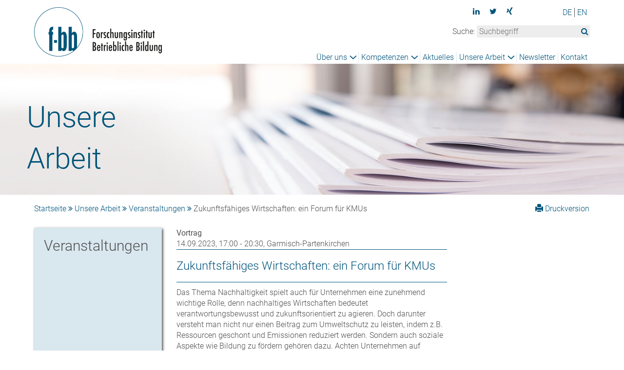

--- FILE ---
content_type: text/html; charset=utf-8
request_url: https://www.f-bb.de/unsere-arbeit/veranstaltungen/zukunftsfaehiges-wirtschaften-ein-forum-fuer-kmus/
body_size: 4267
content:
<div id="datest"></div><!DOCTYPE html>
<html lang="de">
<head>

<meta charset="utf-8">
<!-- 
 Konzept, Design & Entwicklung:
 ricochet GmbH
 Internet- und Werbeagentur
 www.ricochet.de
 info@ricochet.de

 This website is powered by TYPO3 - inspiring people to share!
 TYPO3 is a free open source Content Management Framework initially created by Kasper Skaarhoj and licensed under GNU/GPL.
 TYPO3 is copyright 1998-2019 of Kasper Skaarhoj. Extensions are copyright of their respective owners.
 Information and contribution at https://typo3.org/
-->

<base href="https://www.f-bb.de/">
<link rel="shortcut icon" href="/fileadmin/templates/imgs/favicon.ico" type="image/x-icon">
<title>Zukunftsfähiges Wirtschaften: ein Forum für KMUs - f-bb Forschungsinstitut Betriebliche Bildung</title>
<meta name="generator" content="TYPO3 CMS">
<meta name="viewport" content="width=device-width, initial-scale=1">


<link rel="stylesheet" type="text/css" href="/typo3temp/assets/compressed/merged-02ea0bbf2d2decef68b7eb723de68441-min.css?1651566319" media="all">







<meta name="twitter:card" content="summary" />
 <meta name="twitter:site" content="@fbb_de" />
 <meta name="twitter:title" content="Zukunftsfähiges Wirtschaften: ein Forum für KMUs" />
<title>Veranstaltungen&nbsp;&ndash;&nbsp;f-bb Forschungsinstitut Betriebliche Bildung</title> <meta content="f-bb Forschungsinstitut Betriebliche Bildung" property="og:title">
 <meta content="company" property="og:type">
 <meta content="Rollnerstraße 14" property="og:street-address">
 <meta content="Nürnberg" property="og:locality">
 <meta content="90408" property="og:postal-code">
 <meta content="Germany" property="og:country-name">
 <meta content="f-bb Forschungsinstitut Betriebliche Bildung" property="og:site_name"> <!-- Matomo -->
 <script type="text/javascript">
 var _paq = window._paq || [];
 /* tracker methods like "setCustomDimension" should be called before "trackPageView" */
 _paq.push(["setDocumentTitle", document.domain + "/" + document.title]);
 _paq.push(["setCookieDomain", "*.www.f-bb.de"]);
 _paq.push(["setDomains", ["*.www.f-bb.de","*.f-bb.de"]]);
 _paq.push(['disableCookies']);
 _paq.push(['trackPageView']);
 _paq.push(['enableLinkTracking']);
 (function() {
 var u="https://stats.bbw.de/";
 _paq.push(['setTrackerUrl', u+'matomo.php']);
 _paq.push(['setSiteId', '68']);
 var d=document, g=d.createElement('script'), s=d.getElementsByTagName('script')[0];
 g.type='text/javascript'; g.async=true; g.defer=true; g.src=u+'matomo.js'; s.parentNode.insertBefore(g,s);
 })();
 </script>
 <noscript><p><img src="https://stats.bbw.de/matomo.php?idsite=68&amp;rec=1" alt="" /></p></noscript>
 <!-- End Matomo Code -->

</head>
<body> <div class="header"> <div class="container"> <div class="row relativeDiv"> <div class="logo col-md-3 col-sm-6 col-xs-6"> <a href="/"><img src="/fileadmin/templates/imgs/fbb_logo.png" alt="f-bb Forschungsinstitut Betriebliche Bildung" title="f-bb Forschungsinstitut Betriebliche Bildung"></a> </div> <div class="menu col-md-9"> <span class="menuglyphicon glyphicon glyphicon-menu-hamburger" aria-hidden="true"></span> <div class="menuClass"> <div class="searchDiv"> <div class="row socialiconRow"> <div class="socialicons col-md-9 col-xs-12"><ul><li class="icon"><a href="https://www.linkedin.com/company/f-bb-ggmbh/" target="_blank" alt="Linkedin" title="Linkedin"><i class="fa fa-linkedin"></i></a></li><li class="icon"><a href="https://twitter.com/fbb_de" target="_blank" alt="Twitter" title="Twitter"><i class="fa fa-twitter"></i></a></li><li class="icon"><a href="https://www.xing.com/pages/forschungsinstitutbetrieblichebildung/" target="_blank" alt="Xing" title="Xing"><i class="fa fa-xing"></i></a></li></ul></div> <div class="langmenue col-md-3 col-xs-12"><div class="sprachmenu"><span class="aktlanguage"><a href="/de/unsere-arbeit/veranstaltungen/zukunftsfaehiges-wirtschaften-ein-forum-fuer-kmus/" hreflang="de-DE">DE</a></span><span class="nosite"><a href="/en/">EN</a></span></div></div> </div> <form method="post" id="searchForm" action="/suche/?tx_indexedsearch_pi2%5Baction%5D=search&amp;tx_indexedsearch_pi2%5Bcontroller%5D=Search&amp;cHash=50722252830efcd14ef3301a4f0e4539"> <div> <input type="hidden" name="tx_indexedsearch_pi2[__referrer][@extension]" value="" /> <input type="hidden" name="tx_indexedsearch_pi2[__referrer][@controller]" value="Standard" /> <input type="hidden" name="tx_indexedsearch_pi2[__referrer][@action]" value="index" /> <input type="hidden" name="tx_indexedsearch_pi2[__referrer][arguments]" value="YTowOnt9f85aa48dd78fe3d588eebf3233a16f78d72e703f" /> <input type="hidden" name="tx_indexedsearch_pi2[__referrer][@request]" value="a:3:{s:10:&quot;@extension&quot;;N;s:11:&quot;@controller&quot;;s:8:&quot;Standard&quot;;s:7:&quot;@action&quot;;s:5:&quot;index&quot;;}c2538181121b8a05852c028c81307eba53355c86" /> <input type="hidden" name="tx_indexedsearch_pi2[__trustedProperties]" value="a:1:{s:6:&quot;search&quot;;a:1:{s:5:&quot;sword&quot;;i:1;}}e4ef2699560608d9932d3372551b4cb96eaa0223" /> </div> Suche: <input placeholder="Suchbegriff" id="searchBegriff" type="text" name="tx_indexedsearch_pi2[search][sword]" /><i class="fa fa-search" id="searchButton" aria-hidden="true"></i> </form> </div> <nav><ul class="list-inline"><li class="umenu umenuÜber uns"><a href="/ueber-uns/">Über uns</a><ul><li><a href="/ueber-uns/das-institut/">Das Institut</a></li><li><a href="/ueber-uns/team/">Team</a></li><li><a href="/ueber-uns/standorte/">Standorte</a></li><li><a href="/ueber-uns/karriere/">Karriere</a></li><li><a href="/ueber-uns/presse/">Presse</a></li></ul></li><li class="umenu umenuKompetenzen"><a href="/kompetenzen/">Kompetenzen</a><ul><li><a href="https://www.f-bb.de/kompetenzen/kompetenzfelder/berufliche-kompetenzen-feststellen-und-entwickeln/">Berufliche Kompetenzen feststellen und entwickeln</a></li><li><a href="https://www.f-bb.de/kompetenzen/kompetenzfelder/innovationen-in-der-berufsbildung/">Innovationen in der Berufsbildung</a></li><li><a href="https://www.f-bb.de/kompetenzen/kompetenzfelder/lernen-und-arbeiten-in-der-digitalisierten-welt/">Lernen und arbeiten in der digitalisierten Welt</a></li><li><a href="https://www.f-bb.de/kompetenzen/kompetenzfelder/inklusion-und-berufliche-rehabilitation/">Inklusion und berufliche Rehabilitation</a></li><li><a href="https://www.f-bb.de/kompetenzen/kompetenzfelder/uebergaenge-und-durchlaessigkeit/">Übergänge und Durchlässigkeit</a></li><li><a href="https://www.f-bb.de/kompetenzen/kompetenzfelder/migration-und-arbeitsmarkt/">Migration und Arbeitsmarkt</a></li><li><a href="https://www.f-bb.de/kompetenzen/kompetenzfelder/berufsbildung-international/">Berufsbildung international</a></li></ul></li><li><a href="/aktuelles/">Aktuelles</a></li><li class="umenu umenuUnsere Arbeit"><a href="/unsere-arbeit/">Unsere Arbeit</a><ul><li><a href="https://www.f-bb.de/index.php?id=464">Aktuelles InfoForum</a></li><li><a href="/unsere-arbeit/projekte/">Projekte</a></li><li><a href="/unsere-arbeit/publikationen/">Publikationen</a></li><li><a href="/unsere-arbeit/veranstaltungen/">Veranstaltungen</a></li></ul></li><li><a href="/newsletter/">Newsletter</a></li><li><a href="/kontakt/">Kontakt</a></li></ul></nav> </div> </div> </div> </div> </div> <div class="headerImage" > <img src="/fileadmin/templates/imgs/slider-und-header/head_information_ok.jpg" width="1417" height="298" alt="" > <div class="container"> <div class="row"> <div class="headerCircle col-md-3 col-sm-3 col-xs-4"> Unsere Arbeit </div> </div> </div> </div> <main> <div class="content container"> <div class="row"> <div class="breadcrumb col-md-9"> <a href="/">Startseite</a>&nbsp;<i class="fa fa-angle-double-right" aria-hidden="true"></i>&nbsp;<a href="/unsere-arbeit/">Unsere Arbeit</a>&nbsp;<i class="fa fa-angle-double-right" aria-hidden="true"></i>&nbsp;<a href="/unsere-arbeit/veranstaltungen/">Veranstaltungen</a>&nbsp;<i class="fa fa-angle-double-right" aria-hidden="true"></i>&nbsp;Zukunftsfähiges Wirtschaften: ein Forum für KMUs </div> <div class="col-md-3 print breadcrumb"> <a href="/unsere-arbeit/veranstaltungen/zukunftsfaehiges-wirtschaften-ein-forum-fuer-kmus/drucken.html" target="_new"><span class="noDivide"><span class="glyphicon glyphicon-print" aria-hidden="true"></span> Druckversion</span></a> </div> </div> <div class="row"> <!--TYPO3SEARCH_begin--> <div class="col-md-3 col-sm-4"> <div class=" quadrat gray "> <div class="quadInner"> <h2>Veranstaltungen</h2> </div> </div> </div><div class="col-md-6 col-sm-8 maincontentpart"> <div id="c44" class="frame frame-default frame-type-list frame-layout-0"><div class="tx-kompetenzen"><b>Vortrag</b><br /> 14.09.2023, 17:00 - 20:30, Garmisch-Partenkirchen <br /><h1 class="veranstaltungstitel">Zukunftsfähiges Wirtschaften: ein Forum für KMUs</h1><p>Das Thema Nachhaltigkeit spielt auch für Unternehmen eine zunehmend wichtige Rolle, denn nachhaltiges Wirtschaften bedeutet verantwortungsbewusst und zukunftsorientiert zu agieren. Doch darunter versteht man nicht nur einen Beitrag zum Umweltschutz zu leisten, indem z.B. Ressourcen geschont und Emissionen reduziert werden. Sondern auch soziale Aspekte wie Bildung zu fördern gehören dazu. Achten Unternehmen auf Nachhaltigkeit, dann profitieren davon nicht nur Umwelt und Mitarbeitende: Nachhaltige Unternehmen wirken auf Arbeitnehmer*innen attraktiv. Deshalb kann dies ein Weg sein, den Fachkräftemangel zu bekämpfen. Auch finanziell lohnt es sich, denn Energie- und Rohstoffkosten können verringert und somit die Wettbewerbsfähigkeit gesteigert werden.</p><p>Die Veranstaltung &quot;Zukunftsfähiges Wirtschaften: ein Forum für KMUs&quot; beschäftigt sich mit Weiterbildung im Bereich Nachhaltigkeit und zeigt, wie Unternehmen auf diesen Zug aufspringen können. In zwei Vorträgen präsentieren Matthias Reichhart, Zukunftswerk eG, und Jörn Wiedemann, selbstständiger Berater und Trainer, wichtige Erkenntnisse und aktuelles Wissen zu zukunftsfähigem Wirtschaften. Im Anschluss daran werden Vertreter*innen regionaler Unternehmen über ihre Erfahrungen zu nachhaltigem Wirtschaften berichten und Fragen aus dem Plenum beantworten.</p><p>Anschließend besteht die Gelegenheit, sich über öffentlich geförderte Angebote in den Bereichen Digitalisierung, Nachhaltigkeit, Fachkräftequalifizierung und vieles mehr zu informieren, zu netzwerken und sich auszutauschen.</p><p>Das Forum ist eine Veranstaltung des Zukunftszentrum Süd in Zusammenarbeit mit der Frau und Beruf GmbH/ Projekt Arbeit 4.0, der Agentur für Arbeit sowie des Landratsamts Garmisch-Partenkirchen.</p><p>Weitere Infos und Anmeldung unter: <a href="https://arbeit-viernull.de/zukunftsfaehiges-wirtschaften-gap/" target="_blank">Forum Zukunftsfähiges Wirtschaften GAP | Arbeit 4.0 (arbeit-viernull.de) </a></p><p>&nbsp;</p><div class="projektPart"><h3>Auskunft gibt:</h3> Miriam Amberg (f-bb), Vincent Homp (bbw) </div><div class="projektPart"><h3>Veranstaltungsort:</h3> Landratsamt Garmisch-Partenkirchen; Olympiastr. 10, 82467 Garmisch-Partenkirchen </div><div class="projektPart"><h3>Projekt</h3><a target="_blank" href="/unsere-arbeit/projekte/regionales-zukunftszentrum-sued-fuer-bayern-und-baden-wuerttemberg/">Regionales Zukunftszentrum Süd für Bayern und Baden-Württemberg</a></div><div class="datumform"></div><div class="datumcurrent"></div><div class="datumformT">05:31</div><div class="datumcurrentT"></div></div></div> </div><div class="col-md-3 rightCont"></div> <!--TYPO3SEARCH_end--> </div> </div> </main> <footer class="container"> <div class="row"><div class="col-md-4 col-sm-4">&copy;&nbsp;2026&nbsp;f-bb</div><div class="col-md-4 col-sm-4 socialiconF"><ul><li class="icon"><a href="https://www.linkedin.com/company/f-bb-ggmbh/" target="_blank" alt="Linkedin" title="Linkedin"><i class="fa fa-linkedin"></i></a></li><li class="icon"><a href="https://twitter.com/fbb_de" target="_blank" alt="Twitter" title="Twitter"><i class="fa fa-twitter"></i></a></li><li class="icon"><a href="https://www.xing.com/pages/forschungsinstitutbetrieblichebildung/" target="_blank" alt="Xing" title="Xing"><i class="fa fa-xing"></i></a></li></ul></div><div class="col-md-4 col-sm-4 footermenu"><a href="/weitere-infos/datenschutz/">Datenschutz</a><a href="/weitere-infos/impressum/">Impressum</a><a href="/weitere-infos/barrierefreiheit/">Barrierefreiheit</a></div></div> </footer> <script src="/typo3temp/assets/compressed/merged-0db66f402321ca2541b72c6e2918b518-min.js?1749720750" type="text/javascript"></script> </body>
</html>